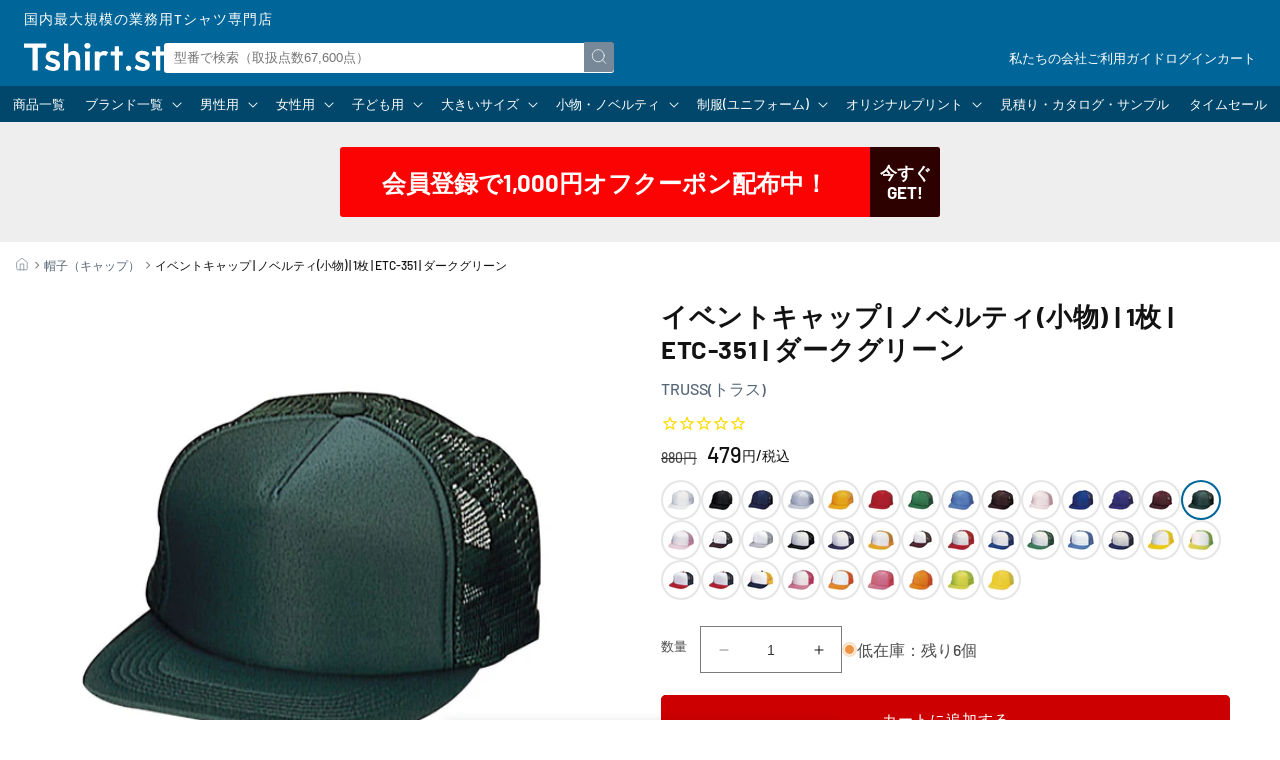

--- FILE ---
content_type: text/css
request_url: https://www.tshirt.st/cdn/shop/t/112/assets/shortcode.css?v=104267252215290747031750306975
body_size: 533
content:
.sc-product,.sc-collection{display:grid;grid-template-columns:repeat(2,1fr);gap:2rem 1rem;margin:2em 0}.sc-product[data-items="1"],.sc-collection[data-items="1"]{display:flex}.product-card{position:relative;display:flex;flex-direction:column;gap:.5rem;flex:1}.product-card *{margin:0}.product-card-image .image-link{display:block;margin:0;aspect-ratio:1;overflow:hidden}.product-card-image .image-link img{width:100%;height:100%;border:none;object-fit:cover;border:none!important;transition:.2s linear}.product-card-title{font-size:1.3rem!important;transition:.2s linear}.product-card-title .sale-badge{display:inline-block;vertical-align:top;font-size:1rem;font-weight:700;background-color:#f33;color:#fff;padding:.2rem .5rem;margin-right:.2rem}.product-card-vendor{font-size:1.3rem;line-height:1.4;text-align:center;opacity:.7}.product-card-rate span{display:grid;place-content:center;max-width:10rem;font-size:1.2rem;font-weight:700;line-height:1.4;color:#f33;padding:0 1rem;margin:0 auto;border:1px solid #f33}.product-card-price{display:flex;justify-content:center;align-items:flex-end;gap:.5em;font-size:1.4rem;line-height:1;color:#000}.product-card-price strong{font-size:1.8rem;font-weight:400}.product-card-price small{font-size:1.2rem}.ranking{counter-reset:sc-ranking}.ranking .product-card:after{counter-increment:sc-ranking;content:counter(sc-ranking);position:absolute;top:0;left:0;display:block;width:3em;height:3em;font-size:1.2rem;font-weight:700;line-height:2;text-align:center;color:#999;background:linear-gradient(135deg,#eee 50%,transparent 50%);padding:0 1em 1em 0}.ranking .product-card:nth-child(-n+3):after{color:#fff}.ranking .product-card:first-child:after{background:linear-gradient(135deg,#c90 50%,transparent 50%)}.ranking .product-card:nth-child(2):after{background:linear-gradient(135deg,#999 50%,transparent 50%)}.ranking .product-card:nth-child(3):after{background:linear-gradient(135deg,#633 50%,transparent 50%)}@media (min-width: 750px){.sc-product,.sc-collection{display:flex;justify-content:center;flex-wrap:wrap}.grid-layout{display:grid;grid-template-columns:repeat(5,1fr)}.grid-layout[data-items="6"],.grid-layout[data-items="9"]{grid-template-columns:repeat(3,1fr)}.grid-layout[data-items="7"],.grid-layout[data-items="8"]{grid-template-columns:repeat(4,1fr)}.product-card{max-width:40rem!important;min-width:20%}.product-card:hover .product-card-image img{transform:scale(1.1)}.product-card:hover .product-card-title .title-link{color:#09f;text-decoration:underline}}.sc-itemlist{display:grid;gap:1rem;list-style:none;padding:0!important;margin:2em 0}.sc-itemlist .itemlist-link{display:grid;align-items:center;grid-template-columns:7rem 1fr;gap:1rem;line-height:1.4;background:#fff;padding:.5rem 1rem .5rem .5rem;border:1px solid rgb(0 0 0/.1);transition:.2s linear;overflow:hidden}.sc-itemlist .itemlist-link:hover{color:var(--hover);border-color:var(--hover)}.sc-itemlist .itemlist-link:hover img{transform:scale(1.15);opacity:.8}@media (min-width: 750px){.sc-itemlist{grid-template-columns:repeat(2,1fr)}.sc-itemlist .itemlist-link{grid-template-columns:8rem 1fr;gap:1.5rem;padding-right:1.5rem}}.product-card-frame{display:grid;grid-template-columns:10rem 1fr;gap:1rem;max-width:unset!important;padding:1rem;margin:2em auto;border:1px solid var(--border)}.product-card-frame .product-card-text-box{display:flex;flex-direction:column}.product-card-frame .product-card-text-box[data-position=top]{justify-content:flex-start}.product-card-frame .product-card-text-box[data-position=center]{justify-content:center}.product-card-frame .product-card-text-box[data-position=bottom]{justify-content:flex-end}.product-card-frame .product-card-text{line-height:1.5;padding-bottom:.5em;margin-bottom:auto}.product-card-frame .product-card-price-box{display:flex;align-items:flex-end;gap:1em;margin-top:.5em}.product-card-frame img{margin:0!important}.product-card-frame *{text-align:left}@media (max-width: 959px){.product-card-frame{font-size:.9em}.product-card-frame[data-text=true]{align-items:center}}@media (min-width: 960px){.product-card-frame{grid-template-columns:15rem 1fr;gap:1em;font-size:1em;padding:1em}.product-card-frame *{font-size:inherit!important;line-height:1.6!important}.product-card-frame small{font-size:.85em!important}.product-card-frame .product-card-title .sale-badge{font-size:.8em;vertical-align:baseline;padding:0 .5em;margin-right:.25em}.product-card-frame .product-card-price *{line-height:1!important}.product-card-frame .product-card-price strong{font-size:1.6em!important}.product-card-frame .product-card-rate span{max-width:unset;padding:0 .5em}}@media (min-width: 1600px){.product-card-frame{grid-template-columns:25rem 1fr;font-size:1.4em}}
/*# sourceMappingURL=/cdn/shop/t/112/assets/shortcode.css.map?v=104267252215290747031750306975 */


--- FILE ---
content_type: text/css
request_url: https://www.tshirt.st/cdn/shop/t/112/assets/newsletter-section.css?v=111230484094209754121750306975
body_size: -179
content:
.newsletter__wrapper{padding-right:calc(4rem / var(--font-body-scale));padding-left:calc(4rem / var(--font-body-scale))}@media screen and (min-width: 750px){.newsletter__wrapper{padding-right:9rem;padding-left:9rem}}.newsletter__wrapper>*{margin-top:0;margin-bottom:0}.newsletter__wrapper>*+*{margin-top:2rem}.newsletter__wrapper>*+.newsletter-form{margin-top:3rem}.newsletter__subheading{max-width:70rem;margin-left:auto;margin-right:auto}.newsletter__wrapper .newsletter-form__field-wrapper{max-width:36rem}.newsletter-form__field-wrapper .newsletter-form__message{margin-top:1.5rem}.newsletter__button{margin-top:3rem;width:fit-content}@media screen and (min-width: 750px){.newsletter__button{flex-shrink:0;margin:0 0 0 1rem}}.newsletter-form-field--name{display:grid;gap:1rem}.newsletter-form-field--name .fields{display:grid;grid-template-columns:repeat(2,1fr);gap:1rem;padding:0;margin:0;border:0}.newsletter-form-field--name .field:before,.newsletter-form-field--name .field:after{content:none!important}.newsletter-form-field--name .field__input{background:#fff;padding:2.2rem 1.5rem .8rem!important;margin:0;box-shadow:0 0 0 1px #0000001a inset;transition:.2s linear}.newsletter-form-field--name .field__input:focus{box-shadow:0 0 0 1px var(--hover) inset,0 0 0 1px var(--hover)}.newsletter-form-field--name .field__label{left:1.5rem!important}.newsletter-form--button{background:var(--corp);transition:.2s linear}.newsletter-form--button:hover{background:var(--hover);box-shadow:0 0 0 1px var(--hover)}.newsletter-form--button:before,.newsletter-form--button:after{content:none}
/*# sourceMappingURL=/cdn/shop/t/112/assets/newsletter-section.css.map?v=111230484094209754121750306975 */


--- FILE ---
content_type: text/javascript; charset=utf-8
request_url: https://www.tshirt.st/products/tr-01t-09-etc-351-39.js
body_size: 2035
content:
{"id":6022676119710,"title":"イベントキャップ | ノベルティ(小物) | 1枚 | ETC-351 | ダークグリーン","handle":"tr-01t-09-etc-351-39","description":"\u003cp\u003e\u003cb\u003e素材：\u003c\/b\u003eポリエステル100%\u003cbr data-mce-fragment=\"1\"\u003e　　　※後部:アメリカンメッシュ ナイロン100%\u003cbr\u003e\u003cbr data-mce-fragment=\"1\"\u003e◎ポリエステル生地は熱をかけると縮む場合がございます。\u003cbr data-mce-fragment=\"1\"\u003e◎ポリエステル素材の染色には分散染料を用いている為、熱加工によりブリードを起こす可能性がございます。お取り扱いにはご注意ください。\u003c\/p\u003e\u003cspan\u003e単位：cm\u003c\/span\u003e\u003ctable\u003e\u003ctbody\u003e\n\u003ctr\u003e\n\u003cth\u003e\u003cbr\u003e\u003c\/th\u003e\n\u003cth\u003eF\u003c\/th\u003e\n\u003c\/tr\u003e\n\u003ctr\u003e\n\u003cth\u003e頭周り\u003c\/th\u003e\n\u003ctd\u003e55-60(アメリカンバンド調整)\u003c\/td\u003e\n\u003c\/tr\u003e\n\u003c\/tbody\u003e\u003c\/table\u003e\u003cul\u003e\u003cli\u003e写真のカラーは可能な限り実際の商品に色味を近づけていますが、WEBの性質上ご使用のパソコンの設定や環境でカラーが若干異なります。\u003c\/li\u003e\u003c\/ul\u003e","published_at":"2021-01-12T13:15:08+09:00","created_at":"2021-01-12T13:15:08+09:00","vendor":"TRUSS(トラス)","type":"帽子（キャップ）","tags":["ETC-351","F","ダークグリーン","ノベルティ(小物)"],"price":47900,"price_min":47900,"price_max":47900,"available":true,"price_varies":false,"compare_at_price":88000,"compare_at_price_min":88000,"compare_at_price_max":88000,"compare_at_price_varies":false,"variants":[{"id":37387694801054,"title":"ダークグリーン \/ F","option1":"ダークグリーン","option2":"F","option3":null,"sku":"TR-01T-09-ETC-351-39-F","requires_shipping":true,"taxable":false,"featured_image":null,"available":true,"name":"イベントキャップ | ノベルティ(小物) | 1枚 | ETC-351 | ダークグリーン - ダークグリーン \/ F","public_title":"ダークグリーン \/ F","options":["ダークグリーン","F"],"price":47900,"weight":0,"compare_at_price":88000,"inventory_management":"shopify","barcode":"4560479440661","quantity_rule":{"min":1,"max":null,"increment":1},"quantity_price_breaks":[],"requires_selling_plan":false,"selling_plan_allocations":[]}],"images":["\/\/cdn.shopify.com\/s\/files\/1\/0453\/6533\/0078\/files\/TR_ETC-351_39.jpg?v=1712273205","\/\/cdn.shopify.com\/s\/files\/1\/0453\/6533\/0078\/files\/tr-09-etc-351_01_54532cc0-8dac-4d2d-89e6-83d4295a2241.jpg?v=1712719432","\/\/cdn.shopify.com\/s\/files\/1\/0453\/6533\/0078\/files\/tr-09-etc-351_02_eb3b3c50-5bb9-4819-8bb9-b16721432d90.jpg?v=1712719428","\/\/cdn.shopify.com\/s\/files\/1\/0453\/6533\/0078\/files\/tr-09-etc-351_03_95722749-0f00-47bb-83a9-c23e8ace57d1.jpg?v=1712719430","\/\/cdn.shopify.com\/s\/files\/1\/0453\/6533\/0078\/files\/tr-09-etc-351_04_64f7ce6b-d9bb-43ad-a119-62482c19fc5a.jpg?v=1712719427","\/\/cdn.shopify.com\/s\/files\/1\/0453\/6533\/0078\/files\/tr-09-etc-351_05_8807a1dc-dd3b-4f03-a9f9-e586b9c4b09d.jpg?v=1712719425","\/\/cdn.shopify.com\/s\/files\/1\/0453\/6533\/0078\/files\/tr-09-etc-351_06_9d0bddd6-a49d-4060-8d6b-f264425760b0.jpg?v=1712719426","\/\/cdn.shopify.com\/s\/files\/1\/0453\/6533\/0078\/files\/tr-09-etc-351_07_a8e3897f-ec74-497f-a0bc-ef3a5a3ad7ba.jpg?v=1712719431","\/\/cdn.shopify.com\/s\/files\/1\/0453\/6533\/0078\/files\/tr-09-etc-351_08_2cab9517-1bde-4a65-86af-ba92643eb379.jpg?v=1712719424","\/\/cdn.shopify.com\/s\/files\/1\/0453\/6533\/0078\/files\/tr-09-etc-351_09_935b4395-0cc9-4ebe-8687-af9b53801c32.jpg?v=1712719429","\/\/cdn.shopify.com\/s\/files\/1\/0453\/6533\/0078\/files\/tr-09-etc-351_10_bd8a8e05-1ea2-43b5-aded-82e17cf40bd5.jpg?v=1712719430","\/\/cdn.shopify.com\/s\/files\/1\/0453\/6533\/0078\/files\/tr-09-etc-351_11_47210fb5-30c6-466c-a29d-46c44ec0c3d4.jpg?v=1712719429","\/\/cdn.shopify.com\/s\/files\/1\/0453\/6533\/0078\/files\/tr-09-etc-351_12_3f54707e-b5e2-4561-9c46-08fd1aac77ee.jpg?v=1712719431","\/\/cdn.shopify.com\/s\/files\/1\/0453\/6533\/0078\/files\/tr-09-etc-351_13_4c023a04-c664-436e-9012-1fdecc135e42.jpg?v=1712719425","\/\/cdn.shopify.com\/s\/files\/1\/0453\/6533\/0078\/files\/tr-09-etc-351_14_400838c9-b39e-4584-b8a6-d2439df693ff.jpg?v=1712719425","\/\/cdn.shopify.com\/s\/files\/1\/0453\/6533\/0078\/files\/tr-09-etc-351_15_09834ee5-9eab-45dd-b0f8-6aafa825e8dc.jpg?v=1712719426","\/\/cdn.shopify.com\/s\/files\/1\/0453\/6533\/0078\/files\/tr-09-etc-351_16_afbe6d3b-d911-42ba-b73c-72d4072e3f10.jpg?v=1712719433","\/\/cdn.shopify.com\/s\/files\/1\/0453\/6533\/0078\/files\/tr-09-etc-351_17_1592b00e-482b-4ce7-8aad-e6c5335b2558.jpg?v=1712719428","\/\/cdn.shopify.com\/s\/files\/1\/0453\/6533\/0078\/files\/tr-09-etc-351_18_d724d19b-ddb2-454c-a268-b1fcbf57edce.jpg?v=1712719433"],"featured_image":"\/\/cdn.shopify.com\/s\/files\/1\/0453\/6533\/0078\/files\/TR_ETC-351_39.jpg?v=1712273205","options":[{"name":"カラー","position":1,"values":["ダークグリーン"]},{"name":"サイズ","position":2,"values":["F"]}],"url":"\/products\/tr-01t-09-etc-351-39","media":[{"alt":null,"id":29731890266270,"position":1,"preview_image":{"aspect_ratio":1.0,"height":1200,"width":1200,"src":"https:\/\/cdn.shopify.com\/s\/files\/1\/0453\/6533\/0078\/files\/TR_ETC-351_39.jpg?v=1712273205"},"aspect_ratio":1.0,"height":1200,"media_type":"image","src":"https:\/\/cdn.shopify.com\/s\/files\/1\/0453\/6533\/0078\/files\/TR_ETC-351_39.jpg?v=1712273205","width":1200},{"alt":null,"id":29798510231710,"position":2,"preview_image":{"aspect_ratio":1.0,"height":1200,"width":1200,"src":"https:\/\/cdn.shopify.com\/s\/files\/1\/0453\/6533\/0078\/files\/tr-09-etc-351_01_54532cc0-8dac-4d2d-89e6-83d4295a2241.jpg?v=1712719432"},"aspect_ratio":1.0,"height":1200,"media_type":"image","src":"https:\/\/cdn.shopify.com\/s\/files\/1\/0453\/6533\/0078\/files\/tr-09-etc-351_01_54532cc0-8dac-4d2d-89e6-83d4295a2241.jpg?v=1712719432","width":1200},{"alt":null,"id":29798510657694,"position":3,"preview_image":{"aspect_ratio":1.0,"height":1200,"width":1200,"src":"https:\/\/cdn.shopify.com\/s\/files\/1\/0453\/6533\/0078\/files\/tr-09-etc-351_02_eb3b3c50-5bb9-4819-8bb9-b16721432d90.jpg?v=1712719428"},"aspect_ratio":1.0,"height":1200,"media_type":"image","src":"https:\/\/cdn.shopify.com\/s\/files\/1\/0453\/6533\/0078\/files\/tr-09-etc-351_02_eb3b3c50-5bb9-4819-8bb9-b16721432d90.jpg?v=1712719428","width":1200},{"alt":null,"id":29798511018142,"position":4,"preview_image":{"aspect_ratio":1.0,"height":1200,"width":1200,"src":"https:\/\/cdn.shopify.com\/s\/files\/1\/0453\/6533\/0078\/files\/tr-09-etc-351_03_95722749-0f00-47bb-83a9-c23e8ace57d1.jpg?v=1712719430"},"aspect_ratio":1.0,"height":1200,"media_type":"image","src":"https:\/\/cdn.shopify.com\/s\/files\/1\/0453\/6533\/0078\/files\/tr-09-etc-351_03_95722749-0f00-47bb-83a9-c23e8ace57d1.jpg?v=1712719430","width":1200},{"alt":null,"id":29798511444126,"position":5,"preview_image":{"aspect_ratio":1.0,"height":1200,"width":1200,"src":"https:\/\/cdn.shopify.com\/s\/files\/1\/0453\/6533\/0078\/files\/tr-09-etc-351_04_64f7ce6b-d9bb-43ad-a119-62482c19fc5a.jpg?v=1712719427"},"aspect_ratio":1.0,"height":1200,"media_type":"image","src":"https:\/\/cdn.shopify.com\/s\/files\/1\/0453\/6533\/0078\/files\/tr-09-etc-351_04_64f7ce6b-d9bb-43ad-a119-62482c19fc5a.jpg?v=1712719427","width":1200},{"alt":null,"id":29798511902878,"position":6,"preview_image":{"aspect_ratio":1.0,"height":1200,"width":1200,"src":"https:\/\/cdn.shopify.com\/s\/files\/1\/0453\/6533\/0078\/files\/tr-09-etc-351_05_8807a1dc-dd3b-4f03-a9f9-e586b9c4b09d.jpg?v=1712719425"},"aspect_ratio":1.0,"height":1200,"media_type":"image","src":"https:\/\/cdn.shopify.com\/s\/files\/1\/0453\/6533\/0078\/files\/tr-09-etc-351_05_8807a1dc-dd3b-4f03-a9f9-e586b9c4b09d.jpg?v=1712719425","width":1200},{"alt":null,"id":29798512230558,"position":7,"preview_image":{"aspect_ratio":1.0,"height":1200,"width":1200,"src":"https:\/\/cdn.shopify.com\/s\/files\/1\/0453\/6533\/0078\/files\/tr-09-etc-351_06_9d0bddd6-a49d-4060-8d6b-f264425760b0.jpg?v=1712719426"},"aspect_ratio":1.0,"height":1200,"media_type":"image","src":"https:\/\/cdn.shopify.com\/s\/files\/1\/0453\/6533\/0078\/files\/tr-09-etc-351_06_9d0bddd6-a49d-4060-8d6b-f264425760b0.jpg?v=1712719426","width":1200},{"alt":null,"id":29798512492702,"position":8,"preview_image":{"aspect_ratio":1.0,"height":1200,"width":1200,"src":"https:\/\/cdn.shopify.com\/s\/files\/1\/0453\/6533\/0078\/files\/tr-09-etc-351_07_a8e3897f-ec74-497f-a0bc-ef3a5a3ad7ba.jpg?v=1712719431"},"aspect_ratio":1.0,"height":1200,"media_type":"image","src":"https:\/\/cdn.shopify.com\/s\/files\/1\/0453\/6533\/0078\/files\/tr-09-etc-351_07_a8e3897f-ec74-497f-a0bc-ef3a5a3ad7ba.jpg?v=1712719431","width":1200},{"alt":null,"id":29798512853150,"position":9,"preview_image":{"aspect_ratio":1.0,"height":1200,"width":1200,"src":"https:\/\/cdn.shopify.com\/s\/files\/1\/0453\/6533\/0078\/files\/tr-09-etc-351_08_2cab9517-1bde-4a65-86af-ba92643eb379.jpg?v=1712719424"},"aspect_ratio":1.0,"height":1200,"media_type":"image","src":"https:\/\/cdn.shopify.com\/s\/files\/1\/0453\/6533\/0078\/files\/tr-09-etc-351_08_2cab9517-1bde-4a65-86af-ba92643eb379.jpg?v=1712719424","width":1200},{"alt":null,"id":29798513180830,"position":10,"preview_image":{"aspect_ratio":1.0,"height":1200,"width":1200,"src":"https:\/\/cdn.shopify.com\/s\/files\/1\/0453\/6533\/0078\/files\/tr-09-etc-351_09_935b4395-0cc9-4ebe-8687-af9b53801c32.jpg?v=1712719429"},"aspect_ratio":1.0,"height":1200,"media_type":"image","src":"https:\/\/cdn.shopify.com\/s\/files\/1\/0453\/6533\/0078\/files\/tr-09-etc-351_09_935b4395-0cc9-4ebe-8687-af9b53801c32.jpg?v=1712719429","width":1200},{"alt":null,"id":29798513508510,"position":11,"preview_image":{"aspect_ratio":1.0,"height":1200,"width":1200,"src":"https:\/\/cdn.shopify.com\/s\/files\/1\/0453\/6533\/0078\/files\/tr-09-etc-351_10_bd8a8e05-1ea2-43b5-aded-82e17cf40bd5.jpg?v=1712719430"},"aspect_ratio":1.0,"height":1200,"media_type":"image","src":"https:\/\/cdn.shopify.com\/s\/files\/1\/0453\/6533\/0078\/files\/tr-09-etc-351_10_bd8a8e05-1ea2-43b5-aded-82e17cf40bd5.jpg?v=1712719430","width":1200},{"alt":null,"id":29798513803422,"position":12,"preview_image":{"aspect_ratio":1.0,"height":1200,"width":1200,"src":"https:\/\/cdn.shopify.com\/s\/files\/1\/0453\/6533\/0078\/files\/tr-09-etc-351_11_47210fb5-30c6-466c-a29d-46c44ec0c3d4.jpg?v=1712719429"},"aspect_ratio":1.0,"height":1200,"media_type":"image","src":"https:\/\/cdn.shopify.com\/s\/files\/1\/0453\/6533\/0078\/files\/tr-09-etc-351_11_47210fb5-30c6-466c-a29d-46c44ec0c3d4.jpg?v=1712719429","width":1200},{"alt":null,"id":29798514098334,"position":13,"preview_image":{"aspect_ratio":1.0,"height":1200,"width":1200,"src":"https:\/\/cdn.shopify.com\/s\/files\/1\/0453\/6533\/0078\/files\/tr-09-etc-351_12_3f54707e-b5e2-4561-9c46-08fd1aac77ee.jpg?v=1712719431"},"aspect_ratio":1.0,"height":1200,"media_type":"image","src":"https:\/\/cdn.shopify.com\/s\/files\/1\/0453\/6533\/0078\/files\/tr-09-etc-351_12_3f54707e-b5e2-4561-9c46-08fd1aac77ee.jpg?v=1712719431","width":1200},{"alt":null,"id":29798514360478,"position":14,"preview_image":{"aspect_ratio":1.0,"height":1200,"width":1200,"src":"https:\/\/cdn.shopify.com\/s\/files\/1\/0453\/6533\/0078\/files\/tr-09-etc-351_13_4c023a04-c664-436e-9012-1fdecc135e42.jpg?v=1712719425"},"aspect_ratio":1.0,"height":1200,"media_type":"image","src":"https:\/\/cdn.shopify.com\/s\/files\/1\/0453\/6533\/0078\/files\/tr-09-etc-351_13_4c023a04-c664-436e-9012-1fdecc135e42.jpg?v=1712719425","width":1200},{"alt":null,"id":29798514688158,"position":15,"preview_image":{"aspect_ratio":1.0,"height":1200,"width":1200,"src":"https:\/\/cdn.shopify.com\/s\/files\/1\/0453\/6533\/0078\/files\/tr-09-etc-351_14_400838c9-b39e-4584-b8a6-d2439df693ff.jpg?v=1712719425"},"aspect_ratio":1.0,"height":1200,"media_type":"image","src":"https:\/\/cdn.shopify.com\/s\/files\/1\/0453\/6533\/0078\/files\/tr-09-etc-351_14_400838c9-b39e-4584-b8a6-d2439df693ff.jpg?v=1712719425","width":1200},{"alt":null,"id":29798514917534,"position":16,"preview_image":{"aspect_ratio":1.0,"height":1200,"width":1200,"src":"https:\/\/cdn.shopify.com\/s\/files\/1\/0453\/6533\/0078\/files\/tr-09-etc-351_15_09834ee5-9eab-45dd-b0f8-6aafa825e8dc.jpg?v=1712719426"},"aspect_ratio":1.0,"height":1200,"media_type":"image","src":"https:\/\/cdn.shopify.com\/s\/files\/1\/0453\/6533\/0078\/files\/tr-09-etc-351_15_09834ee5-9eab-45dd-b0f8-6aafa825e8dc.jpg?v=1712719426","width":1200},{"alt":null,"id":29798515212446,"position":17,"preview_image":{"aspect_ratio":1.0,"height":1200,"width":1200,"src":"https:\/\/cdn.shopify.com\/s\/files\/1\/0453\/6533\/0078\/files\/tr-09-etc-351_16_afbe6d3b-d911-42ba-b73c-72d4072e3f10.jpg?v=1712719433"},"aspect_ratio":1.0,"height":1200,"media_type":"image","src":"https:\/\/cdn.shopify.com\/s\/files\/1\/0453\/6533\/0078\/files\/tr-09-etc-351_16_afbe6d3b-d911-42ba-b73c-72d4072e3f10.jpg?v=1712719433","width":1200},{"alt":null,"id":29798515441822,"position":18,"preview_image":{"aspect_ratio":1.0,"height":1200,"width":1200,"src":"https:\/\/cdn.shopify.com\/s\/files\/1\/0453\/6533\/0078\/files\/tr-09-etc-351_17_1592b00e-482b-4ce7-8aad-e6c5335b2558.jpg?v=1712719428"},"aspect_ratio":1.0,"height":1200,"media_type":"image","src":"https:\/\/cdn.shopify.com\/s\/files\/1\/0453\/6533\/0078\/files\/tr-09-etc-351_17_1592b00e-482b-4ce7-8aad-e6c5335b2558.jpg?v=1712719428","width":1200},{"alt":null,"id":29798515703966,"position":19,"preview_image":{"aspect_ratio":1.0,"height":1200,"width":1200,"src":"https:\/\/cdn.shopify.com\/s\/files\/1\/0453\/6533\/0078\/files\/tr-09-etc-351_18_d724d19b-ddb2-454c-a268-b1fcbf57edce.jpg?v=1712719433"},"aspect_ratio":1.0,"height":1200,"media_type":"image","src":"https:\/\/cdn.shopify.com\/s\/files\/1\/0453\/6533\/0078\/files\/tr-09-etc-351_18_d724d19b-ddb2-454c-a268-b1fcbf57edce.jpg?v=1712719433","width":1200}],"requires_selling_plan":false,"selling_plan_groups":[]}

--- FILE ---
content_type: application/javascript; charset=utf-8
request_url: https://searchanise-ef84.kxcdn.com/preload_data.5p5R3J3f0i.js
body_size: 13731
content:
window.Searchanise.preloadedSuggestions=['ビッグシルエット tシャツ','united athle 5001-01','glimmer(グリマー ドライtシャツ','cross stitch(クロスステッチ','トレーナー　スウェット','パーカー cross stitch','men ヘビーウェイトtシャツ','men vネックtシャツ','ギルダン　tシャツ　','printstar パーカー','ユナイテッドアスレ メンズ　パーカー','glimmer(グリマー ドライポロシャツ','タンクトップ　メンズ','cross stitch','オーガニックコットン　t','スウェット 12.0オンス','スウェット パンツ','men ヘンリーネックtシャツ','men トレーナー','comfort colors','ユナイテッドアスレ パーカー','ハーフパンツ　メンズ','tシャツ 7分袖','ロンt ヘビーウェイト','キャンバス トートバッグ','ポロシャツ　ボタンダウン','ポケット tシャツ','life max','ユナイテッドアスレ tシャツ','ラグラン　長袖','glimmer 00300-act','クロスステッチ　スウェット','リンガー tシャツ','ロングtシャツ長袖 メンズ','men 10.0オンス','ポロシャツ ドライ','10.2オンススーパーヘビーウェイトtシャツ メンズ 1枚 ms1156 ホワイト ホワイト s 10.2オンススーパーヘビーウェイトtシャツ','ヘンリーネック　ｔシャツ','グリマー ポロシャツ','ジップパーカー　裏起毛','トートバッグ　キャンバス','men ハーフパンツ','7.4オンス スーパーヘビー　tシャツ','united athle','ジャージ　パンツ','united athle(ユナイテッドアスレ 5001-01 5.6オンス ハイクオリティーtシャツ','truss トラス','ポリエステル100 tシャツ','ヘビーウェイト　パーカー','コーチジャケット メンズ','united athle 12.7オンス','9.1オンス マグナムウェイト','men vネック','gildan スウェット','printstar スウェットトレーナー','フリース　メンズ','ノースリーブ　メンズ','パーカー　裏起毛','プリントスター ヘビーウェイト','men ラグランtシャツ','ドライ　長袖','オーバーサイズ　メンズ','ビッグサイズ tシャツ','printstar 00085-cvt','パンツ　メンズ','シャツ 長袖','touch and go','5.6オンス tシャツ','ジップアップ　パーカー','5942-01(6.2オンス プレミアム','フルーツオブザルーム　tシャツ','glimmer パンツ','ボタンダウン ポロシャツ','ユナイテッドアスレ スウェット','men ポケットtシャツ','ヘビーウェイト tシャツ','shaka wear','ポケット付き　tシャツ','men フルーツオブザルーム','united athle 5044-01','fruit of the loom','united athle 5508-01','カーディガン メンズ','5.0オンス tシャツ','フルジップ パーカ','コットン　tシャツ','ベースボールシャツ メンズ','ハーフパンツ　ドライ','vネック tシャツ','メンズ ドライtシャツ','glimmer 300-act','tシャツ 七分袖','エプロン　デニム','ワッフル ロングスリーブ','スウェットパンツ　メンズ','アウター　メンズ','gildan　長袖','コーチジャケット 裏地','半袖 tシャツ','ポロシャツ 半袖','4.1オンス tシャツ','メッシュ　tシャツ','ジャケット　メンズ','トラック ジャケット','ロングスリーブ tシャツ','tシャツ キッズ','united athle 6.2オンス','レディース 長袖','タイダイ　tシャツ','united athle 5088-01','ベースボール キャップ','厚手　tシャツ','ドライポロシャツ　ポケット','touch and go ｔシャツ','バッグ　キャンバス','united athle 5214-01','ポケット　ヘビー','7.4オンス tシャツ','メッシュ　キャップ','women 長袖','men ジップパーカー','6.2オンス　tシャツ','3.5オンス インターロックドライtシャツ','ポロシャツ　長袖','tシャツ 7分袖　メンズ','スポーツウェア メンズ','キッズ 100cmサイズ','glimmer 330-avp','men ヘンリーネック長袖','united athle 5900-01','ma-1 ジャケット','truss tシャツ','ニット　帽子','グリマー 4.4オンス ドライ tシャツ 00300-act','united athle 5509-01','長袖tシャツ メンズ　綿100','men コーチジャケット','ダンボールニット　パンツ','men ラグラン3/4スリーブ','085-cvt xxxl','スタジアム ジャケット','men パンツ','ナイロン ジャケット','united athle 5010-01','襟 シャツ','kids トレーナー','ライトウェイト　ｔシャツ','united athle 5910-01','cross stitch 12.4','ロング　tシャツ','men 10.2オンスポケット','ポーチ　コットン','ナイロン ブルゾン','シルクスクリーン 版','truss オーガニックコットン','モックネック　長袖','ヘンリーネック　長袖','men セットアップ','american apparel','men ロンt','ティーシャツ　綿100','ジップ パーカー','コーチ ジャケット','gildan tシャツ','大きいサイズ　t','10.0オンス クルーネックスウェット（パイル）','綿100 tシャツ','ショーツ　パンツ','グリマー 00330-avp','ドライ　パンツ','ガーメントダイ　tシャツ','4.4オンス ドライtシャツ','スリムフィット tシャツ','ウィンドブレーカー printstar','glimmer 304-alt','キッズ　tシャツ','プリントスター　ポロシャツ','ベビー 80cm','ポロシャツ　レディース','ポロシャツ 綿','スエット パンツ','8.0oz tシャツ','men united athle tシャツ 4252-01','6オンス ヘビーウェイトtシャツ','グリマー　パーカー','オーガニックコットン　長袖','united athle 5763-01','men パーカー 5618-01','united athle 4411-01','サコッシュ　キャンバス','men タッチアンドゴー','kids tシャツ','長袖　ポロシャツ','ナイロン　バッグ','ユナイテッドアスレ コーチジャケット','women タンクトップ','ユナイテッドアスレ　ドライ','cross stitch cs2220','united athle 5008-01','キャップ　白','printstar tシャツ 085','hanes beefy','ハイネック　長袖','daluc tシャツ','ベビー 90cm','glimmer 00304-alt','big 5l','オーバーサイズ　t','9.1オンス マグナムウェイト ビッグシルエット tシャツ','9.1オンス tシャツ','united athle 5900-02','ポケット　長袖','長袖tシャツ メンズ','プリントスター　パーカー','半袖　パーカー','コンフォートカラーズ　2xl','cross stitch マックスヘビー','バートル ポロシャツ','men パーカー 15.6','ワークシャツ 半袖','men アウター','4スリーブ ベースボールtシャツ','ギルダン　スウェット','ユナイテッドアスレ　キッズ','ポリジン加工 tシャツ','クロスステッチ　パーカー','バケット ハット','ベスト　中綿','ダンボールニット　パーカー','men ノースリーブ','バインダーネック tシャツ','メンズ ロンt','ボーダー tシャツ','united athle 5011-01','ズボン　黒','united athle 5001-03','markless style','ノベルティ エプロン','ポケット付き　ポロシャツ','ベスト　メンズ','5.3オンス tシャツ','al style','united athle 5401-01','綿100 スウェット パンツ','ギルダン　パーカー','スウェットパンツ　裏起毛','printstar 00148-hvt','men ショートパンツ','4.7オンス ドライシルキータッチ','厚手　長袖','7.4オンス スーパーヘビー長袖tシャツ','ジャージー ジャケット','united athle 5764-01','プルオーバー　パーカー','綿100 エプロン','ライフマックス tシャツ','085-cvt xl','glimmer(グリマー 00302-adp','ユナイテッドアスレ　ロング','print star','united athle 4252-01','men タンクトップ','トレーナー　メンズ','ビッグサイズ　パーカー','tシャツ xxl','モックネック　半袖','ショルダー バッグ','ユナイテッドアスレ　ポロシャツ','uvカット 長袖','300-act 3l','ジップパーカー　裏パイル','ティア アウェイ タグ','united athle 12','united athle 5942','ｖネック　ｔシャツ　メンズ','printstar 00086-dmt','united athle 5618-01','ヘビーウェイト　スウェット','00102-cvl 5.6オンス','ハーフジップ スウェット','エプロン カフェ','ヘインズ　tシャツ','ギルダン　ロングスリーブtシャツ　','フード tシャツ','life max tシャツ','gildan ウルトラコットン','グリマー　パンツ','コットンライク ナイロン','ヘビーオンス　tシャツ','10オンス　パーカー','ドライ　tシャツ','トレーナー 00219-mlc','プリントスター 00083-bbt','ユナイテッドアスレ　ロンt','コットン ポロシャツ','men 3/4スリーブ','women tシャツ','帽子　綿','ヘンリーネック ユナイテッドアスレ','裏起毛　トレーナー','レディース　tシャツ','cross stitch(クロスステッチ　パーカー','ピグメント オープンエンド','トートバッグ コットン','メンズ ドライtシャツ シルキータッチ','men ラグラン','メンズ ジップパーカー','シルクスクリーン インク','ニット　メンズ','5.6オンス ビックシルエット','pro club','保冷　バッグ','エコバッグ　トート','comfort colors(コンフォートカラーズ','クルーネック　スウェット','00085-cvt キッズ','men ジャージ','alstyle tシャツ','5xl tシャツ','united athle tシャツ','綿 100％ オープンエンド糸','大きいサイズ ポロシャツ','10.2オンス　ロングスリーブ','tシャツ　無地','usaコットン ｔシャツ','ロング　tシャツ 袖 リブ','トラス tシャツ','裏パイル パーカー','big パーカー','ms1149 lifemax','リンガーtシャツ xxlサイズ','マグナムウェイト　パーカー','men 七分袖','glimmer 00302-adp','半袖ポロシャツ メンズ','裏起毛　パーカー','半袖　スウェット','3.5オンス インターロックドライ長袖tシャツ','12.0オンス ヘヴィーウェイト','裏起毛　パンツ','オーバーサイズ　tシャツ','6.5オンス tシャツ','バッグ　大','6.2オンス プレミアム tシャツ','パンツ　レディース','ボーダー　長袖','７分袖 tシャツ　メンズ','zip パーカー','デニム　ノベルティ','alstyle 長袖','カーゴパンツ　s','7.1オンス オーセンティック','men インナー','フリース　ジャケット','00325-acp ブラック','10.2 オンス 長袖','otto キャップ','5.0オンス ベーシックtシャツ','8.0オンス ヘビーブレンド クルーネック スウェットシャツ','白tシャツ 半袖','ショートパンツ　ナイロン','united athle 7.1','ラギッド tシャツ','スエットパンツ　メンズ','プリントスター tシャツ','cross stitch cs2210','8.8oz厚手無地tシャツ メンズ','ナイロンパンツ　メンズ','men ヘビーオンス','united athle 5942-01','cross stitch cs2250','ピンク　長袖','ドライ　ロング','men ロングスリーブ','速乾　tシャツ','united athle 5001','バーサタイル ナイロン','bees beam(ビーズビーム','ドライハーフパンツ メンズ','ヘビーウェイト 長袖','united athle ロングスリーブ','ヴィンテージ　tシャツ','4.1オンス ドライ アスレチック ポロシャツ','アスレ スウェット','ユナイテッドアスレ ロングスリーブ','スタンダードスウェットパンツ メンズ 1枚 00186-nsp','4252-01 7.1オンス tシャツ','truss gat-500','ポロシャツ ドライ　ボタンダウン','グレー　tシャツ','長袖シャツ メンズ','ビブス　グリマー','ストレッチ　パンツ','トライブレンド tシャツ','xxxxl tシャツ','スウェット 半袖','7部　袖','グリーン tシャツ','長袖ポロシャツ メンズ','printstar tシャツ','キッズ ドライtシャツ','ヘビー　パーカー','アメリカンアパレル　2xl','オートミール　パーカー','バーサタイル ナイロンショーツ','cross stitch(クロスステッチ tシャツ','men ヘンリーネック','タッチアンドゴー ss1030','face mix','united athle　スウェット','15.6 オンス　裏起毛','プリントスター 00183-nsc','ポケット tシャツ　ヘビーウェイ','12オンス　スウェット','kids 90cm','women 七分袖','gildan パーカー','6l 半袖','キッズ　スウェット','ラグラン　半袖','長袖ポロシャツ　ドライ','ドライロングスリーブtシャツ　３l','united athle sports','ビッグシルエット　パーカー','5.6オンス ハイクオリティーtシャツ','オープンカラー シャツ','tシャツ 5分袖','085-cvt 5.6オンス','アノラック パーカ','パーカー ポリエステル100','ウィンドブレーカー メンズ','ベースボールシャツ　big','shaka wear 7.5oz','中綿　アウター','ナイロン　パンツ','united athle 5627-01','オックスフォード シャツ','スタジャン メンズ','オープンエンド 3/4スリーブ ベースボールtシャツ','tシャツ　レディース','フーデッド　パーカー','レディース タンクトップ','インナー　メンズ','ドルマン ｔシャツ','usa cotton','ユニセックス tshirt','ギルダン　長袖','6.0 oz ウルトラコットン','ドライ ポロシャツ','ヘヴィーウェイト ワッフル','ドローコード　tシャツ','ブラウン tシャツ','ファインジャージー tシャツ','ストレッチ tシャツ','バートル　ズボン','七分丈 ｔシャツ','サイズ　表記','蛍光　イエロー','鹿の子 ポロシャツ','united athle 4208-01','kids ハーフパンツ','7.1オンス tシャツ','トレーナー　キッズ','touch and go ss1030','united athle キャップ','burtle バートル','スーパーヘビー　tシャツ','ジップ パーカー　ユナイテッドアスレ','newhattan キャップ','ウィンドブレーカー 裏地付','インク　シルクスクリーン','パーカー　ドライ','men パーカー','コート メンズ','7部丈　tシャツ','united athle 5900','00778-tcc キャンバストート','グリマー　tシャツ','トレーナー　裏起毛','キャンバストート　s','リブ無し 長袖','アウター ブルゾン','ビッグシルエット ロングスリーブ tシャツ','men lifemax','daluc standard dm030','ダブルジップ　パーカ','メンズ ドライtシャツ 長袖','united athle 4253-01','巾着　コットン','メンズ tシャツ 5010-01','ナチュラル　tシャツ','10オンス　トレーナー','上下 セットアップ','ユニフォーム　tシャツ','men uネック','ウンドウ　tシャツ','フルジップ 綿100','5.6オンス ヘビーウェイト','ポロシャツ　ポケット付き','シャカウェア　長袖','glimmer ドライパンツ','glimmer ドライハーフパンツ','プロクラブ 米国製','7.4オンス スーパーヘビーtシャツ','キャップ　メッシュ','ノースリーブ　レディース','コーチジャケット ボア','タッチアンドゴー メンズ','キッズ　ポロシャツ','オートミール　スウェット','ポロシャツ ドライ長袖','cross stitch スウェットパンツ','ターコイズブルー tシャツ','united athle トレーナー','プリントスター パンツ','ヘビーウェイトtシャツ ライフマックス','6xl 7xl','ポロシャツ　キッズ','ワーク シャツ','ドライアスレチック tシャツ','00095-cve ダスティピンク','gildan(ギルダン 2000 tシャツ','00330-avp glimmer','ポロシャツ　メンズ','ユナイテッドアスレ　5.6オンス','wundou スポーツウェア','men vネックtシャツ長袖','women ノースリーブ','00315-ayb 4.4オンス','ビッグシルエット　スウェット','スウェット 裏起毛','薄手tシャツ　綿','中綿　ジャケット','hanes tシャツ','オープンエンド tシャツ','tear away label','ロンｔ 無地','プリントスター　長袖','オリジナルプリント tシャツ','ユナイテッドアスレ 長袖','printstar 00149-hvl','united athle 12 パーカー　','ビックシルエット ポケット','5分袖 tシャツ','5.6オンス ヘビーウェイト長袖tシャツ','ポロシャツ ピンク','メンズ パンツ','3/4スリーブ tシャツ','ドライ ロングスリーブ','プリントスター 00085-cvt','アスレ　トレーナー','バッグ ポリエステル','ビブス　xxl','5xl 長袖','大きいサイズ 長袖tシャツ 5 l','フラットバイザー キャップ','00190-nnj printstar','ギルダン ウルトラコットン','ポロシャツ　ポケット','キッズ　パーカー','パーカー　綿100','ポリエステル tシャツ','スウェット　ハーフパンツ','クロスステッチ　トレーナー','スウェット トレーナー','los angeles apparel','ラウンドテール tシャツ','ノベルティ トートバック','5806-01 4.0オンス tシャツ','プリントスター　スウェット','カバーオール ジャケット','ポリエステル　バッグ','ピグメント　スウェット','glimmer パーカー','ナイロン　キャップ','cross stitch cs2251','スウェット　ヘビー','ユナイテッドアスレ　トレーナー','ハイクオリティー tシャツ','t shirt','ユナイテッドアスレ メンズ','キッズ　パンツ','パーカー 12.7オンス','裏毛　トレーナー','tシャツ truss','women スウェット','オーバーサイズ　パーカー','ロングスリーブ tシャツ　リブ袖','ラグラン　スウェット','ジャージ メンズ','トレーニング パンツ','フルーツオブザルーム　ロンt','00110-cll 5.6オンス','カモフラージュ ｔシャツ','ポリジン ポロシャツ','キッズ　トレーナー','綿100 スウェット','薄手　パーカー','ホワイト　tシャツ','glimmer 00331-abp','リンガーtシャツ l','ジョガーパンツ　レディース','キッズ　ロンt','送料無料 メンズ','united athle 5001-01 tシャツ','4422-01 ｜ united athle','メンズ　パーカー','tシャツ　vネック','ms1148　ホワイト','半袖パーカー メンズ','united athle 4.1オンス tシャツ','14.3オンス キャンバス','ティア　アウェイ　ラベル','united athle パーカー','パーカー 半袖','big ジップパーカー','4.7オンス ドライtシャツ','タンクトップ レディース','wundou tシャツ','バーガンディ tシャツ','7061-01 イベント ブルゾン','ポロシャツ　鹿の子','men ジップアップ','ダンボールニット　united athle','ポロシャツ　コットン','靴下 黒','12.7オンス ヘヴィーウェイト','united athle 10.0オンス','ポリジン メンズ','10 オンス tシャツ','comfort colors 1717','シルクスクリーン　セット','ライトウェイトtシャツ 00083-bbt','5オンス tシャツ','フルーツオブザルーム パーカー','united athle ジャケット','厚手　tシャツ　半袖','パーカー　パイル','グリマー 3.5オンス','グリマー　ドライ','トラス　パーカー','united athle 5400-01','331-abp　オレンジ','long sleeve','united athle 長袖','スウェット セットアップ','スウェット 10.0オンス','フーディー プルオーバー','tシャツ　ドライ','ユナイテッドアスレ　裏起毛','長袖　ドライ','cross stitch オープンエンド','作業着　ズボン','ライトスウェットパンツ メンズ','グリマー　長袖','綿100　長袖','men 300-act','ポロシャツ　プリントスター','men 10.2オンス','ユナイテッドアスレ　ロングスリーブtシャツ　','7l tシャツ','パーカー　12オンス','ドライ　ハーフパンツ','d factory','胸 ポケット','champion tシャツ','プリントスター トレーナー','lee エプロン','00086-dmt ベーシックtシャツ','ポロシャツ　グリマー','good on','ギルダン　tシャツ　6オンス','ルーズフィット tシャツ','ドライ　vネック','長袖 tシャツ','men gildan','daluc standard','xxl パーカー','シェル パーカ','ドライtシャツ　united','スエット　レディース','7分袖　men','ポロシャツ ドライ ポケット','トレーナー　レディース','united athle 5214-02','men tシャツ　速乾','10.0オンス スウェット フルジップ パーカ','ボタンダウン 長袖','made in usa','united パーカー','シャツ　半袖','レディース　スウェット','style no 5624-01','ユナイテッドアスレ　パンツ','tシャツ　半袖','united athle　ポロシャツ','tシャツ 綿１００','ドライ tシャツ　長袖','胸ポケット　tシャツ','スポーツウェア　レディース','子供用　tシャツ','big 5xl','パンツ　綿','ユナイテッド ドライ シルキー','ユナイテッドアスレ　ナイロン','lifemax パーカー','vネック 長袖','タオル　黒','men オンス','裏起毛　スウェットパンツ','ジップ　スウェット','コンフォートカラーズ ロンt','メンズ tシャツ','touch & go','glimmer 300act','日本製 tシャツ','ドライ　パーカー　メンズ','超厚手　半袖','七分袖　レディース','スウェット　パーカー','united athle 12.0oz','メンズ ヘビーウェイト','アスレ　キッズ','00304-alt　ブラック','長袖　tシャツ　綿100','rucca(ルッカ tシャツ','heavy tシャツ','ユナイテッドアスレ　ジャケット','10オンス tシャツ','帽子　ポリエステル','レギュラーキャンバス サコッシュ','パーカー　ジップアップ','ユナイテッドアスレ　アウター','フルジップ パーカー','80 サイズ　ベビー','メンズ　ドライ','ドライシルキータッチ ｔシャツ','グリマー 00335-alp','united athle 5045-01','混紡 tシャツ','ポケット ポロシャツ','オレンジ　tシャツ','無地tシャツ 綿100','united athle 4.1','5214-01 パーカー パイル','レディース　パンツ','men ワークシャツ','ユナイテッドアスレ　スポーツ','beefy t-shirt','防寒アウター　メンズ','printstar 長袖tシャツ','ワークシャツ 長袖','united sports','カーディガン　レディース','パーカー　ピンク','綿　ポリエステル','サイズ表　男女兼用','大きいサイズ　パンツ','スウェット 15.0オンス','カノコ　ポロシャツ','ハーフパンツ　綿','ms1154 4.3オンスドライtシャツ','エンジニア コート','ロンt ポケット','5.6オンス ビッグシルエット tシャツ','united athle 7','ポロシャツ 綿１００','ドライ　ジップ','lifemax tシャツ','gildan 6.0オンス','ショーツ　綿','フリース ベスト','巾着　l','タイダイ tie-dye','westford mill','デニム ジャケット','as colors','チャコールグレー tシャツ','united athle リブ','チャンピオン メンズ','長袖　綿100%','パイル　パーカー','ウォッシュ　tシャツ','4xl　tシャツ','ｔシャツ　ポケット','ニューハッタン　キャップ','メンズ　タンクトップ','ヘビーオンス　パーカー','ドライ メンズ','無地 tシャツ','グリマー ポロシャツ　長袖','united athle ポケット','スウェット　12.7オンス','10.0オンス クルーネックスウェット','cvc スウェット','スタイ　ベビー','デニム　トート','ダルク tシャツ','サコッシュ ミニサコッシュ','グリマー 4.4オンス','7xl　tシャツ','t シャツ','ポケット tシャツ unitedathle','ボタン　シャツ','不織布　バッグ','5.6オンス ヘビーウェイトtシャツ','life max ポロシャツ','men united athle tシャツ','ジップアップライトパーカー メンズ 1枚 00217-mlz バイオレット','men 10.0オンス　t','fruit of the loom ヘビーウェイト','12オンス　パーカー　裏起毛','バッグ a','ユナイテッドアスレ　ビッグ','バーサタイル ナイロンパンツ','綿100 パンツ','マックスウェイト xl','4411 ｜ united athle','メンズ スリムフィット','dm030 standard','ベージュ　tシャツ','アメリカンアパレル 6.0oz','綿100 パーカー','クロスステッチ　tシャツ','７分袖 メンズ','united athle 6.2','big 5l tシャツ','men ロングtシャツ','5.0オンス レギュラーフィット tシャツ','oe1116 シルバーグレー','ドライ　パンツ　メンズ','unitedathle スウェット','クルーネック tシャツ','厚手　トレーナー','tシャツ　メンズ','パーカー クロスステッチ','ボックスシルエット　半袖','cross stitch(クロスステッチ　トレーナー','00300-act s','tシャツ　白','ジェット キャップ','プリントスター　ロンt','ヘザーグレー　ｔシャツ','マイクロフリース フルジップ スタンド ジャケット','オーガニック バッグ','デミムーン　レディース','ブルー tシャツ','綿100　ポロシャツ','スミ　tシャツ','アーミーグリーン　ドライ','パーカー　ギルダン','pocket t-shirt','クロスステッチ　パンツ','united athle 5001-02','スウェットパンツ パイル','長袖ポロシャツ　レディース','メンズ tシャツ ホワイト','フード　ジャケット','ユナイテッドアスレ　ポケット付き','men プルオーバーパーカー','men フリースジャケット','00102-cvl キッズ','キッズ 100cm','7部袖 tシャツ','10.2オンス tシャツ','イベント ブルゾン','glimmer tシャツ','綿 ポロシャツ','パーカー　ヘビーウェイト','ベビー　長袖','ヘビー　スウェット','ヘビーウェイト ロンｔ','下着　パンツ','kids パーカー','united athle パンツ','ノベルティ マスク','カラー tシャツ','ドライポロシャツ　ボタンダウン','クロスステッチ 12.4oz','サッカー　パンツ','スタンダードトレーナー メンズ 1枚 00183-nsc','4.4オンス ドライレイヤードポロシャツ','イージー パンツ','xxxl ユナイテッド','トラック パンツ','ユナイテッドアスレ　トートバッグ','5l ポロシャツ','ユナイテッドアスレ　タンクトップ','tシャツ 綿','スウェット パンツ 裏起毛','ダルク　standard t-shirts','4オンス tシャツ','ピンク　スウェット','ギルダン　タンクトップ','cross stitch パンツ','綿100 tシャツ 薄い','綿100 tシャツ 長袖','無地　綿100','メンズ スウェットパンツ','united athle(ユナイテッドアスレ','ヘビーウェイト ポケット','demimoon 【dm4320】','綿50　ポリエステル50','ポリエステル　シャツ','00085-cvt ビッグ','jerzees トレーナー','アルスタイル　xl','3xl 白','タンクトップ　ギルダン','9.7オンス スタンダードジップジャケット','ビッグシルエット　トレーナー','開襟 シャツ','6.0オンス オープンエンド ヘヴィーウェイトtシャツ','xxxl ユナイテッドアスレ','markless style(マークレススタイル','トレーナー　ユナイテッドアスレ','デイジー ドライtシャツ','オンス　スウェット','united athle 5.6オンス tシャツ','水着　メンズ','cross ＆ stitch','ドライ　パーカー','スカート レディース','クロスステッチ　パーカー　15','120cm 長袖','12オンス パーカー','ノベルティ キャンバストート','メンズ ポロシャツ','ドライ　長袖tシャツ','ユナイテッドアスレ スウェットパンツ','裏起毛　スウェット','t/c エンジニア コート','薄手　tシャツ　綿','防水　ジャケット','ユーティリティバッグ　m','インディゴ tシャツ','不織布　トート','00148-hvt ホワイト','5xl パーカー','プルオーバー パーカ','4.4オンス ドライ','00347-afh afh','ユニセックス　ポロシャツ','big 4l','ｔシャツ　ヘビーウェイト','巾着袋　s','長袖 uvカット','ボア　コーチ','パーカー　キッズ','t/c カバーオール ジャケット','3.5オンス インターロックドライノースリーブ','3/4スリーブ tシャツ メンズ','ユナイテッドアスレ　キャップ','ハニカムメッシュ　tシャツ','ポロシャツ 3l','半袖シャツ　無地','s ms1141','トレーナー united athle','sp2250 men','サコッシュ コットン','ドライコットンタッチ tシャツ','united athle ヘヴィーウェイト','ポロシャツ 白 メンズ','ノースリーブ　ドライ','uvカット パーカー','スウェット フルジップ','クール　ドライ','６オンス　メンズ','ポロシャツ　長袖白','men トレーナー裏起毛','コンプレッション 長袖','クッション カバー','オーセンティック スーパーヘヴィーウェイト 7.1オンス tシャツ','アッシュ　パーカー','グリマー　スウェット','起毛　トレーナー','cross stitch oe1301','ドライ ノースリーブ','ドライ レディース','ユナイテッドアスレ　長袖tシャツ','vネック　ヘビーウェイト','ボーダー メンズ','インサレーテッド スタンド ジャケット','00102-cvl 5.6オンス 長袖','ボックスシルエット　長袖','バートル　長t','00189-nnz ９．７オンス','襟付き 長袖','kids 80cm','スウェット　ヘビーウェイト','ユナイテッドアスレ tシャツ　メンズ','women パーカー','オーセンティック 7.1オンス','ソックス　滑り止め','グリマー ハーフパンツ','ギルダン　トレーナー','ユナイテッドアスレ　ロング　tシャツ','5.3オンスドライ cvcポロシャツ','men vネックtシャツ 綿','スウェットパンツ　キッズ','men スウェット','ギルダン　ロンt','パーカー 10.0オンス','cotton research club','ボア　フリース','エコバッグ　ナイロン','ユナイテッドアスレ tシャツ　ポケット','長袖　vネック','00100-vp t/cポロシャツ','フード パーカー','リストバンド　黒','ピンク　パーカー','ビックシルエット　ドライ','グリマー トレーナー','united athle ボタンダウン','pro club tシャツ','ニット　tシャツ','tシャツ 7分袖 レディース','printstar ポロシャツ','パーカー　レディース','men tシャツ　ユナイテッドアスレ','レイヤード tシャツ','ドライポロシャツ　レディース','紫　tシャツ','ネイビー tシャツ','トレーナー　綿100','クロスステッチ マックスヘビー','綿100 長袖 tシャツ','ギルダン ポケット','黒　ポロシャツ','tshirt st','トート　キャンバス','085cvt白 10枚','鹿の子　綿','はっぴ　青','ジョガーパンツ　メンズ','半袖 シャツ','パーカー　プリントスター','3xl ブラック','big タッチアンドゴー','グリマー　vネック','nited athle(ユナイテッドアスレ 5011-01 5.6オンス','united athle ワッフル','ユナイテッドアスレ ラグラン','ギルダン　ハンマー','オフホワイト tシャツ','ライフマックス ポロシャツ','glimmer 4.4オンス','00149-hvl 7.4オンス','ジップ ジャケット','ドライ　ジャケット','ビッグサイズ　速乾','united athle ビッグシルエット','polo tshirt','ワイド ｔシャツ','ナイロン コーチ ジャケット','ポロシャツ　大きいサイズ','プリントスター　レディース','メンズポロシャツ 半袖','ユナイテッドアスレ バック','00217-mlz オートミール','ユナイテッドアスレ ポケット','スクエア　トートバッグ','マイクロフリース　メンズ','パーカー　メンズ　','printstar 085cvt','パンツ　ドライ','t／c オープンカラー シャツ','ユナイテッドアスレ　パーカー　12','cross stitch パーカー','裏パイル　スウェット','コットン100 半袖','綿100%　tシャツ','ハニカム tシャツ','プロクラブ tシャツ','プリントスター　ライトベージュ','マークレススタイル 厚手','バートル　パーカー','united athle 5011','緑 tシャツ','united athle 5763','ポロシャツ　長袖　綿','ベースボール　シャツ','染め　tシャツ','tシャツ　ヘビー','00188-nnh パーカー','綿100 トレーナー','ドライ　ポロ','ウィンドブレーカー　プリントスター','7 4オンス スーパーヘビーtシャツ','アスレ　tシャツ','ポロシャツ　オレンジ','ドライ　半袖','グリーン　スウェット','ユナイテッドアスレ　ビッグシルエット　','ドライ　ポケット　tシャツ','綿100 メンズ','インナー　レディース','オリーブ tシャツ','men anvil','4.4オンス ドライtシャツ 4l','綿 100% 安い','kids tシャツ 110cm','パーカー 12.0オンス','ジップアップパーカー 半袖','ヘビー　ポケット','スウェット　メンズ','デニム　バッグ','プリントスター キッズ','4.7オンス スペシャル ドライ カノコ ポロシャツ','オートミール　ｔシャツ','キッズ ドライ','6l 長袖','ユナイテッドアスレ tシャツ 6.0','ポロシャツ　ネイビー','巾着　バッグ','ビッグサイズ　トレーナー','truss オーガニック','ps-01t-01-00085-cvt-001-02 5.6オンス','men スポーツ','ヘビー　トレーナー','ポケット付き　tシャツ長袖','ユナイテッド　ドライ','トレーナー　パイル','スウェット　ジップアップ','6.1 oz ガーメントダイポケットtシャツ','ライフマックス ポケット','ドライジップジャケット　5l','men ヘビーウェイトtシャツ　ポケット','バスケットボール パンツ','綿　パンツ','ロングスリーブ ポケット','ｔシャツ 長袖','5.6oz tシャツ','トートバッグ ポケット','00216-mlh キッズ','ユナイテッドアスレ　ポロシャツ　ボタンダウン','タッチアンドゴー　キッズ','women rucca','8.4オンス　プリントスター','10.0オンス スウェットパンツ','160cm kids','パーカー　オレンジ','アスレ　パーカー','プリントスター　フリース','women ワンピース','men パイル','グリマー レディース','united athle 7.1オンス','アルスタイル tシャツ','4.1オンス　ドライ','ヘンリーネック　メンズ','ポロシャツ　ポケット無し','ドライ ポケット','ドライtシャツ ポケット','2xl ｔシャツ','パンツ　裏起毛','4.5オンス tシャツ','ナイロン ショーツ','00339-ayp　ライム×ブラック','防寒　ジャケット','ハーフパンツ　キッズ','united athle 5011-01 001 ホワイト','スナップバック キャップ','撥水加工　ジャケット','kids ドライtシャツ','パープル　パーカー','men 速乾','ウンドウ　パンツ','ドライ　トレーナー','ラグラン　キッズ','ピンク　tシャツ','ロングパンツ　メンズ','インク　グレー','スウェット tシャツ','スウェットパンツ　綿100','赤 パーカー','united athle kids','tシャツ　ビッグシルエット','ドライ　ロンt','tシャツ 綿１００ キッズ','men プリントスター スウェット','パーカー　ジップ','00337-avt ブラック','サンドカーキ　tシャツ','tシャツ 6オンス','ユナイテッドアスレ　6オンス','ズボン レディース','起毛　パーカー','セール　パーカー','t/c スタジアム ジャケット（裏地付）','パーカー　ビッグ','大容量　トートバッグ','truss　トライブレンド','ギルダン　ロング','burtle 長袖シャツ','comfort color','9.5 oz ガーメントダイ','united athle 12オンス','オックスフォード ボタンダウン','マグナムウェイト ビッグシルエット','ユナイテッドアスレ 12 oz','00321-acr 4.4オンス','レディース パーカー','ポロ　長袖','ワイルドジップパーカー 3xl','コーデュロイ　キャップ','ドライアスレチック ベースボールシャツ','ミントグリーン　パーカー','truss sft-106','ロング　ポケット','5001 united athle','big tシャツ','tシャツ 80cm','ｖネック　ドライ','ロサンゼルスアパレル ロンt','polo tshirt men','ガーメントダイ フーデッド','コットンライク ナイロン トレーニング','cs2210 レギュラートレーナー','グリマー ドライポロシャツ','00313-abn ネイビー','tシャツ　5.6オンス','染め用 tシャツ','メンズ 1枚','トレーナー　スウェット　キッズ','開襟シャツ　メンズ','長袖ドライtシャツ メンズ　','ユナイテッドアスレ　ジップパーカー','ビックシルエット　スエット','6オンス　tシャツ','スウェット 10オンス','スウェット　ユナイテッド','メンズ　シャツ','裏起毛 ジップパーカー','ドライ　ビッグ','メンズ　スウェット','厚手　men','ジュート スクエアトート','united athle(ユナイテッドアスレ 5001-01 5.6オンス','gm-01t-01-00300-act-031-02 4.4オンス','5.6オンス キッズ','ジャンパー ブルゾンタイプ','glimmer(グリマー 00331-abp','ライトグリーン tシャツ','12.0オンス ヘヴィーウェイト スウェット','ポロシャツ 白','cross and stitch','アロハシャツ　パイナップル','ポロシャツ　ボタンダウン　ポケット','glimmer(グリマー 00330-avp','men ブルゾン','ビズスタイル ニットシャツ','ユナイテッドアスレ　パーカ','vネック　tシャツ 綿','8.2オンス tシャツ','ダウン ベスト','メンズ ドライtシャツ united','4.0オンス tシャツ','6.1オンス ギルダンハンマー','4l tシャツ','メンズ トレーナー','5010-01 5.6オンス ロンt','水色 tシャツ','gildan ロングスリーブtシャツ','メンズ　ハーフパンツ','ヘインズ　メンズ','men ショート　パンツ','7オンス　tシャツ','tシャツ　パープル','ハイネック　モックネック','アーミーグリーン　長袖','10.0オンス cvc スウェット','キッズ　ロングスリーブ','ドライパンツ　ネイビー','ナイロン　tシャツ','ロイヤルブルー　tシャツ','バーガンディ tシャツ 綿','newtral ニュートラル','グリマー　スウェットパンツ','レディース　長袖　tシャツ','gat-500　メンズ　ブラック','ドライ アスレチック','ジップパーカー 9.7oz','スウェット キッズ','7475-01 t/c','チャコール　tシャツ','スウェット 上下','4l パーカー','ドライ 4.4オンス','uネックtシャツ メンズ','men ワイルドpoパーカー','パーカー ビッグサイズ','ユナイテッドアスレ コーチ','ms1157 ホワイト','ジャケット 無地','ユナイテッドアスレ　ヘビー','united athle ジップパーカー','リブなし 長袖','タイト　tシャツ','00218-mlp ブラック','送料無料　tシャツ','アッシュ　スウェット','10.0オンス スウェット プルオーバー パーカ パイル','cvc パーカー','スウェット　上下　セット','flexfit キャップ','printstar スタンダード','big t','ピンク　ポロシャツ','lifemax ポロシャツ','6.0オンス ウルトラコットン 長袖tシャツ','ユナイテッドアスレ　ポロ','肌着 綿100','パープル　長袖','長袖　レディース','printstar 5.6オンス','ライトイエロー tシャツ','長袖　メンズ','白 tシャツ','メンズ　長袖','長袖tシャツ 綿100','5912-01 4.1オンス ポケット付','エプロン united','グリマー ジャケット','printstar tシャツ 4.0','長袖 ポロシャツ ホワイト','鹿の子 ポロシャツ　ボタンダウン','半袖tシャツ メンズ','ドライロングスリーブ　キッズ','ダークグレー　半袖','パーカー cross','ライトピンク tシャツ','グリマー　ドライtシャツ','パーカー　ポリエステル','靴下 白','ラグラン　トレーナー','truss パンツ','tシャツ　ポケット付き','unitedathle パーカー','men スウェットパンツ','3オンス tシャツ','丈　短','gildan ロンt','ポーチ ss','プリントスター 長袖tシャツ','ヘヴィーウェイト スウェット','united athle ポロ','黄色 tシャツ','ドライ長袖tシャツ メンズ','厚手 ポロシャツ','防風 防寒','作業着　長袖','サッカーソックス　オレンジ','ポリエステル tシャツ 100%','7オンス　長袖','野球　ユニフォーム','パーカー　10オンス','スウェット　パイル','スポーツウェア パンツ','速乾　ポロシャツ','ポリエステル　綿　混合','ポケット　長袖　tシャツ','cs1111 ｜ cross stitch','00102-cvl　ブラック','アスレ　ポロシャツ','パンツ　キッズ','コットン　パック','gildan hammer','キャンバス　バッグ','xs　ヘビーウェイト','8オンス tシャツ','トラス uネックtシャツ','プリントスター　ジップアップ','ボートネック ビッグtシャツ','ナイロン シューズバッグ','ドライtシャツ 6l','ナイロン エコバッグ','パーカー ビッグシルエット','イエロー パーカー','長袖　ポリエステル','グリマー　ロング　tシャツ','ターコイズ　パーカー','アメリカ コットン90%','united スウェット','united athle 5008','胸ポケット　長袖','プリントスター 9.7オンス','ポロシャツ ボタンダウン ポケット付','ビッグ　シルエット','レギュラートレーナー cs2210','レディース　ドライtシャツ','スウェット フルジップ パーカ','4.1oz ライトウェイトトートバッグ','オンス tシャツ','ポロシャツ　united athle','長袖tシャツ　ドライ','00325-acp ネイビー','t/c イージー パンツ','トレーナー 10.0オンス','スウェット シャツ','ポケット　ロング　tシャツ','ヘビーウェイト　パンツ','吸汗速乾 シャツ','スウェット ビッグサイズ','ポケット tシャツ　長袖','長袖 tシャツ リブ無し','トレーナー 12.7オンス','tシャツ 130cmサイズ','フーディー パーカー','tシャツ　赤','コットン　巾着','ポリエステル　パンツ','ポロシャツ　長袖　ボタンダウン','裏起毛　パーカー　10.0オンス','クロスステッチ　ビッグサイズ','ビッグシルエット　ポロシャツ','バートル　カーゴパンツ　7049','アウター　綿','ライトベージュ　tシャツ','ロングtシャツ メンズ','truss xxl','レギンス　xl','杢 tシャツ','綿 tシャツ','オープンエンド マックスウェイト ロングスリーブ tシャツ','フーデット ウインドプレーカー','裏フリース ジャケット','7.1オンス オープンエンド ラギッド tシャツ','ジップ パーカ','1301 american apparel','ポロシャツ　ポケット付き　ボタンダウン','5225-01 8.8オンス tシャツ','united athle スエット','スウェット カーディガン','5.6オンス ハイクオリティーtシャツ メンズ','キッズ　ユナイテッドアスレ','ユナイテッドアスレ　ハーフパンツ','ポロシャツ 綿100％','オープンエンド マックスウェイト ポケットtシャツ oe1117-01-m','綿60 ポリエステル40','cross stitch スウェット','メンズ　ポロシャツ　長袖','truss スウェット','unitedathle ビッグシルエット','6オンス ボーダー tシャツ','00350-ait ll','men ライフマックス','白　ｔシャツ　半袖','8.0オンス ヘビーブレンド','men フレンチテリー','フライス tシャツ','fruit of the loom パーカー','8.4オンス ライトスウェットパンツ','truss tcr-112','ポロシャツ　ビッグサイズ','touch & go tシャツ','トレーナー　スウェット　裏起毛','ソックス　サッカー','クロスステッチ　スウェットパンツ　','00188-nnh　ブラック','トレーナー　半袖','フルジップ　ジャケット','カラー シャツ 長袖','ms1141 ブラック','tシャツ オレンジ','1759-01 オープンカラー シャツ','メンズ ノースリーブ','vネック　ドライｔシャツ','シルキー tシャツ','スウェット　ネイビー','4.4オンス ドライ vネック tシャツ','グリマー　ドライパンツ','長袖tシャツ　キッズ','クルーネック　トレーナー','ワンピース　レディース','standard t-shirts','ドライ　ユナイテッドアスレ','メンズ　綿100 半袖　tシャツ','ヘビーウェイト　tシャツ　men','スウェット　グリーン','ベスト 青','蛍光　オレンジ','vネック tシャツ　オンス','トレーナー　裏パイル','8.8オンス ミドルウェイト','glimmer(グリマー ドライ','厚手　ロンt','united athle スウェットパンツ','トレーナー　クロスステッチ','5.6オンス tシャツ　長袖','パーカー　グリマー','uネック tシャツ','glimmer vネック','tシャツ　ポリエステル100','vネック メンズ','スウェット　united athle','act ドライtシャツ','リングスパン　tシャツ','tシャツ ホワイト','ギルダンハンマー ｔシャツ','tシャツ ポリエステル100%','5.6オンス ハイクオリティー tシャツ','ビックシルエット　長袖','10 0オンス スウェット','lee tシャツ','アスレ　ロンt','ヘビーウェイト vネック','長ズボン　メンズ','ロング丈　シャツ','ポケットtシャツ　厚手','polo shirt','xxl united athle','カーキ 長袖','women tシャツ demimoon','4.4オンス　ドライパンツ','ドライ キッズ','6.2オンス プレミアム','レディース シャツ','men ドライtシャツ','スウェットシャツ　裏起毛','綿　長袖　メンズ','裏起毛トレーナー 綿','オーガニックコットン　巾着','デニム　パンツ','長袖 ポケット t','エプロン　ポリエステル','パンツ　綿100','lifemax tシャツ ms1148','半袖シャツ メンズ','トレーナー　ユナイテッド','スウェット ジャケット','ユナイテッドアスレ　ジャージ','シャツ 長袖　ユナイテッド　ボタン','インディペンデント 無地','女性 長袖','アシッドブルー パーカー','コットン トート','メンズ アウター','スウェット レディース','パーカー 起毛','united athle パーカー 裏起毛','united athle ビッグ','日本製　無地　tシャツ','綿100 キッズ','a4 トート','抗菌防臭　tシャツ','ドライ　ビッグシルエット','ショルダー　トート','4.7オンス　ドライシルキータッチ　tシャツ','スエット パンツ メンズ','ユナイテッドアスレ　裏パイル','ビッグシルエット　ロンt','10オンス スウェット','ポケット付き tシャツ 無地','00219-mlc ディープネイビー','シャツ　ユナイテッドアスレ','綿100 tシャツ リブ','ドライ　tシャツ　xxl','men リンガー','キッズ 120cmサイズ','trs-700　メンズ','ファスナー　トート','トレーナー　アッシュ','蛍光イエロー　シャツ','ブラウス 半袖','パーカー　gildan','ウォッシュ　キャンバス','4253-01 7.1オンス tシャツ','レーヨン tシャツ','スウェットパンツ　レディース','5508 ｜ united athle','cross stitch トレーナー','メンズ vネックtシャツ','ドライ グリマー','cs2251 ビッグサイズ','ベージュ パンツ','ポケット付 tシャツ','men ポロシャツ','スーパーヘビー 長袖','ユナイテッド　アスレ','tシャツ　ボタン','無地tシャツ キッズ','united athle 6.2オンス tシャツ','バッグ　デニム','u ネック','ユナイテッド　スウェット','united athle women','レディース ポロシャツ','白tシャツ 厚手','メンズ ロングtシャツ','プリントスター　スウェットパンツ','ニット　ニット　','綿100 7分丈','長袖 シャツ','5.6オンス　長袖','united athle　ドライ','デニム トートバッグ','グリマー 4.4オンス　長袖','レディース ドライ','クロスステッチ　長袖','ギルダン 8.0オンス','ポロシャツ ユナイテッドアスレ','00190-nnj プリントスター','ストライプ シャツ','ダルク　レディース','バートル　春夏用','オックスフォード ボタンダウン ショートスリーブ シャツ','tie dye','00110-cll ホワイト','3l 長袖','アスレ　ドライ','キャップ　ll','glimmer(グリマー 00300-act 4','水色　パーカー','ハイクオリティ 5.6オンス','カラー シャツ','ダンボールニット　tシャツ','パーカー　ブルー','champion パーカー','パーカー　パープル','スウェット パンツ メンズ　','ms3113 ポロシャツ','00186-nsp メンズ','085-cvt xxl','オープンエンド マックスウェイト','ユナイテッドアスレ　10オンス','united athle キッズ','4オンス tシャツ 綿','jerzees tシャツ','united athle 5001-01 5.6オンス','ポロシャツ ホワイト','10.0オンス cvc クルーネック スウェット','７．７オンス asp','v ネック','big 4xl','グリマー　タンクトップ','5部袖　tシャツ　','グリマー　ノースリーブ','リブなし ロンt','united athle 5006-01','ライトパープル　tシャツ','オリジナルtシャツ　作り','はっぴ　赤','ギルダン　長袖　tシャツ','ヘビー　ｔシャツ','ユナイテッドアスレ　xxxl','丸胴　tシャツ','5205-01 united athle','インディゴ　パーカー','インナーシャツ 長袖','5900 united athle','厚手　キャンパス','半袖ポロシャツ レディース','スウェット　綿100％','ポロシャツ ヘビーウェイト','パーカ 4xl','ギルダン　キッズ','薄で　tシャツ','vネック tシャツ メンズ綿','スウェット　グレー','truss トラス ｔシャツ','長袖ポロシャツ　ポケット無','ヘビーウェイト　ポロシャツ','フェイスミックス　シャツ','tシャツ　6.2 オンス','スウェット　ショーツ','ラグラン ドライ','united athle ロンｔ','柄 tシャツ','10.0オンス　スウェット　','ミックスグレー　tシャツ','ユナイテッドアスレ　スウェット　12','パーカー グレー','パーカー　ユナイテッド','メンズ　半袖','00141-nvp ホワイト','イエロー　長袖','オープンエンド マックスウェイト tシャツ','パーカー　赤','襟 シャツ開襟','united athle 5.6オンス','ネイビー ポロシャツ','ウルトラコットン　長袖','ポロシャツ　ブラウン','プリントスター ポケット','ブルゾン プリントスター','oe1119 ポケットtシャツ','綿ポリ素材　tシャツ','ジャケット　裏ボア','8分袖　7分袖','4252-01 7.1オンス tシャツ xxl','4 0オンス tシャツ','体操服　キッズ　','パーカー ジップパーカー','パイル　tシャツ','トレーナー　オレンジ','綿　パーカー','ポロ　綿','長袖 リブ無し','ポロシャツ　xxl','長袖　ポケット　tシャツ','半袖ポロシャツ　綿','00346-afc　ブラック','キャンバス トートバッグ m','085cvt プリントスター','パーカー　ネイビー','tear away','130cm 長袖','アイビーグリーン　パーカー','プルオーバー　厚手','uvカット　レディース','ヘビー　ロンt','綿100　シャツ','life max 長袖','men 7.4オンス','黄色　ポロシャツ','ジャージー トラック','united athle big','トレーナー　ネイビー','ヘビーウェイト　ロング','襟付き ポロシャツ','tシャツ xxl プリントスター','長袖 日本製','4l ポロシャツ','ポロシャツ 半袖 ポケット','オレンジ　パーカー','スウェットパンツ　ヘビー','クロスステッチ　ロンt','ハーフパンツ　スウェット','demimoon m','靴下 コットン','5分丈　ドライ','スウェット　ギルダン','カーキ tシャツ','truss パーカー','united パーカー　12','6xl tシャツ','ウォッシュ キャップ','ロンt リブ','コーチジャケット 裏地ボア','パーカー　イエロー','身丈 短','厚手　パーカー　','パープル バッグ','防寒　バートル','ストライプ t シャツ','長袖　リブ','パーカー　長袖','ガゼット　スウェット','スタンドカラー　シャツ','ロンt ビッグシルエット','united xxl','スリーブレスtシャツ メンズ','flex fit','グレー　トレーナー','無地　パーカー　メンズ','綿 ドライ','冷感　tシャツ','スウェット プリントスター','ポーチ　インディゴ','5044 united athle','サッカーソックス 白','スウェットパンツ 10.0オンス','グリマー　フリース','小物　コットン','ドライ ジップパーカー','白tシャツ 長袖','パーカー　オーバー','cross stitch tシャツ','ギルダン 5.3オンス','厚手　バッグ','ベースボール tシャツ','women 長袖tシャツ','men スーパーヘビーウェイトtシャツ','cross トライブレンド','00220-mhp printstar','sb2280 サンド','トートバッグ　横','united athle 5509','printstar tシャツ キッズ','パーカー 薄手','ヘビーウェイト　レディース','00321-acr ブラック','白　ポロシャツ','タンクトップ 綿','メンズ　長袖tシャツ','4.4オンス ドライポロシャツ','gildan　ポケット','5.3オンスドライcvcポロシャツ（ボタンダウン） メンズ 1枚 5052-01 ホワイト × 2','glimmer ハーフパンツ','マークレス　トート','デニム シャツ','キャップ　デニム','ロンｔ 厚手','白　パンツ','タンクトップ ドライ','メッシュ　パーカー','プリントスター　アウター','ナイロンショーツ　ブラック','00343-asp　ブラック','00218 mlp wm','ショルダーバッグ　ナイロン','hooded sweatshirt','パーカー プルオーバー','tシャツ　綿100　ブラック','ノースリーブ　ホワイト','トラス　タンクトップ','フレンチテリー　パーカー','ナイロン イージー ショーツ','glimmer ドライポロシャツ','夏　シャツ','ハンカチ motteru','ジャケット メンズ　綿','トートバッグ　ホワイト','ポロシャツ 長袖 白','7分丈　tシャツ','8.2オンス ショートスリーブ','men　ドライ','キャミソール ホワイト','ロッキー　デニム','キッズ ホワイト','シャンブリック 巾着','超厚手　tシャツ','ユナイテッド　パーカー','鹿子 綿65','ドライ シャツ','ポロシャツ オンス','00113-bcv　ダスティブルー','クロスステッチ ポケット','tシャツ　ピンク','5.6 ユナイテッドアスレ ロングスリーブ','00095-cve　キャメル','トレーナー 5l','カーゴパンツ　ネイビー','キッズ　綿100','men オレンジ　長袖　','4オンス ドライアンクルパンツ','ドライ　united athle','ユナイテッドアスレ tシャツ 長袖','men 10.0オンス　tシャツ','vネック tシャツ　レディース','コットン100 長袖','ビーズビーム　レディース','グリマー　アンクルパンツ','cotton usa','vネック 綿','ヘンプ　tシャツ','トレーナー　ポリエステル','赤 tシャツ 無地','4.4オンス ドライジップジャケット','ジャージ　上下','00358-amj ネイビー','オープンエンド マックスウェイト ヘンリーネックtシャツ','2000b ギルダン 6.0 oz','kids ポロシャツ','ユナイテッドアスレ　リブ','メンズ ドライポロシャツ','スウェット 綿','motteru モッテル','ボートネック　無地','かばん　綿','ダブルステッチ tシャツ','ターコイズブルー シャツ','ドライパンツ　グリマー','7.4オンス スーパーヘビーtシャツ メンズ 1枚 00148-hvt ホワイト','printstar kids','00219-mlc オートミール','ユナイテッドアスレ　カーディガン','グリマー　ドライ　パンツ','サックス tシャツ','コットン100 tシャツ','ナイロン トート','スウェット パンツ 12.0オンス','ショートスリーブ シャツ','スウェット　ラグラン','ミント tシャツ','ms1608 lifemax','gildan tシャツ men','ビッグシルエット クルーネック スウェット','united athle ドライtシャツ','コットン　速乾','スムース tシャツ','rl1216 オープンエンド','ロング　パーカー','フルジップパーカ メンズ','ジャパンブルー tシャツ','オーセンティック スーパーヘヴィーウェイト','ネイビー ジップ　裏毛','ビッグシルエット tシャツ　ポケット','ユナイテッドアスレ ヘンリーネック','オレンジ　ポロシャツ','パーカー　ドライ　ジップ','丈 長','glimmer　スウェット','tシャツ　ポリエステル','ドライメッシュ　tシャツ','はっぴ 黒','メンズ　七分袖','3xl パーカー','5.8オンス メンズ','ユナイテッドアスレ ポケ','tシャツ 7.4オンス','od　tシャツ','glimmer ジャケット','tシャツ　7.1オンス','裏パイル プルオーバー','パーカー　アスレ','コーマ糸　長袖','ライン　ポロシャツ','xs tシャツ','ライフマックス パーカー','5ｌ ｔシャツ','パーカー フード','長袖 綿','ミントグリーン tシャツ','撥水　パンツ','ボタンダウン　ポロシャツ　長袖','ナイロン ショートパンツ','united athle sport','ビッグシルエット ポケット付','綿100 tシャツ　レディース','4.6オンス tシャツ','ユナイテッドアスレ　シャツ','ポロシャツ 5l','プリントスター　ビッグサイズ','長袖tシャツ レディース','be rad','シャカウェア 2xl','6.5オンス ファインジャージー','5.6オンス ヘビーウェイト ポケットtシャツ','4.1オンス ドライアスレチック ベースボールシャツ','小物　バッグ','ビッグ　パーカー','ポロシャツ　ビッグ','メンズ　ボタンダウン　ポロシャツ','ビッグサイズ　スウェット','リブ　半袖','men　パーカー　ユナイテッドアスレ','ユナイテッド　tシャツ','women ポロシャツ','長袖 ユナイテッドアスレ','スウェット　セット','v neck','ドライ vネック tシャツ','ポリエステル　トレーナー','10.0オンス cvc スウェット プルオーバー パーカ','fruit of the loom パックtシャツ','ギルダン パンツ','1304 american apparel','グリマー　ジップパーカー','ズボン　青','ユナイテッド　ポロ','プレミアム　tシャツ','厚手tシャツ　ポケット','8オンス tシャツ メンズ','タンクトップ　ビッグサイズ','メンズ　ポロ　グレー','メンズ　黒','fruit of the','ラギッド ロングスリーブ','ユナイテッドアスレ トート','burtle(バートル)　ポロシャツ','キャンバストート　ポケット','ベージュ シャツ','ナイロン ベスト','united athle 長袖tシャツ','10.0オンス スウェットパンツ メンズ','クロスステッチ　ダンサー','天竺 メンズ','ロンt　ポケット付き','ユナイテッドアスレ　プレミアム','裏ボア　コーチ','00331-abp ネイビー','無地 ロンt','ヘビー　ロング','キャンバス トート','グリーン パーカー','ドライ　t','men 長袖　tシャツ 6','グリマー vネックtシャツ','プリントスター　vネック','men オートミール','ポケット ヘビーウェイト','tシャツ　ビッグ','tシャツ　混紡','tシャツ ビッグサイズ','ユナイテッドアスレ マグナム','ヘビーウェイ 長袖','半袖　ポケット付き　tシャツ','5300-01 united athle','ドローコード　長袖','マルシェバッグ l','スウェットトレーナー　裏毛','00342-asz　ブラック','ボア　コーチジャケット','トラス tシャツ レディース','ナイロン　セットアップ','オーセンティック スーパーヘヴィーウェイト 7.1オンス','７分丈　パンツ','00300-act 3l','5.6オンス ハイクオリティーtシャツ メンズ 1枚 5001-01 ホワイト','ハイネック 半袖','printstar(プリントスター ポロシャツ','胸ポケット　ポロシャツ','ベスト レディース','メンズ　ズボン','スエットパンツ　レディース','メンズ　7分袖','ネック　広','カノコ　ボタンダウン','ターコイズ　ポロシャツ','長袖tシャツ メンズ 色','パーカー ホワイト','united athle　ロング','00085-cvt レディース','長袖 メッシュ','ビッグサイズ tシャツ 綿','ロングスリーブ t','ユナイテッドアスレ スエット','キッズ　白tシャツ','ホワイト　レッド','united athle ポケット tシャツ','長袖 厚手','tシャツ 3xl','cross stitch 6.2 oe1210','安い　tシャツ','united athle コーチジャケット','アイボリー　tシャツ','ロング シャツ','4411-01 m フロストグレー','ラウンド tシャツ','ユナイテッド　キッズ','gildan タンクトップ','00059-nsj　スタジャン','トレーナー　ビッグシルエット','ギルダン 6.0オンス','ss1030 ホワイト','アウェイ タグ','00061-rsj ブラック','ライフマックス　ポリジン','90cm 長袖','プリントスター　ナイロン','厚手　コットン　バッグ','ヘビーウェイト　メンズ','半袖　ジップパーカー','ポリエステル　レディース','00095-cve ダスティブルー','men vネックロングスリーブ','パーカー　無地　','5分袖 メンズ','ユナイテッドアスレ スウェット パンツ','ロング　tシャツ　ドライ','ドライ長袖 ポロシャツ','printstar キッズ','ポケット t','ラグラン　tシャツ','ビッグ　ポロシャツ','スエット　メンズ','ドライtシャツ　ユナイテッドアスレ','下着　メンズ','トートバッグ s','アスレ　スウェットパンツ','tシャツ ポケット付','トレーナー　ヘビー','ラグランtシャツ 半袖','ユニフォーム　バレー','接触冷感 吸汗速乾','ドライアスレチック メンズ','青　長袖','ポリエステル100 ポロシャツ','ヘビーウェイト トレーナー','kids ロンパース','ポロシャツ　半袖　ドライ','スクラブ　デニム','1301　アルスタイル　alstyle','printstar vネック','サコッシュ ナイロン','gildan 長袖tシャツ','７l　ドライtシャツ','ティア　アウェイ','gildan 3xl','ペッパー　tシャツ','鹿子 綿100　ポロシャツ','xxxl パーカー','ポリエステル トートバック','スウェット メンズ　10','ユナイテッドアスレ　12オンス','カーディガン　綿','厚手　ポケット　tシャツ','ユナイテッドアスレ スウェット　トレーナー','パーカー　4xl','ドライバーズ ジャケット','パーカー グリーン','t レディース','トレーニングウェア　xxl','5001-01 5.6オンス xxl','袖丈　長い','ポケット ロングスリーブ','men クロスステッチ'];